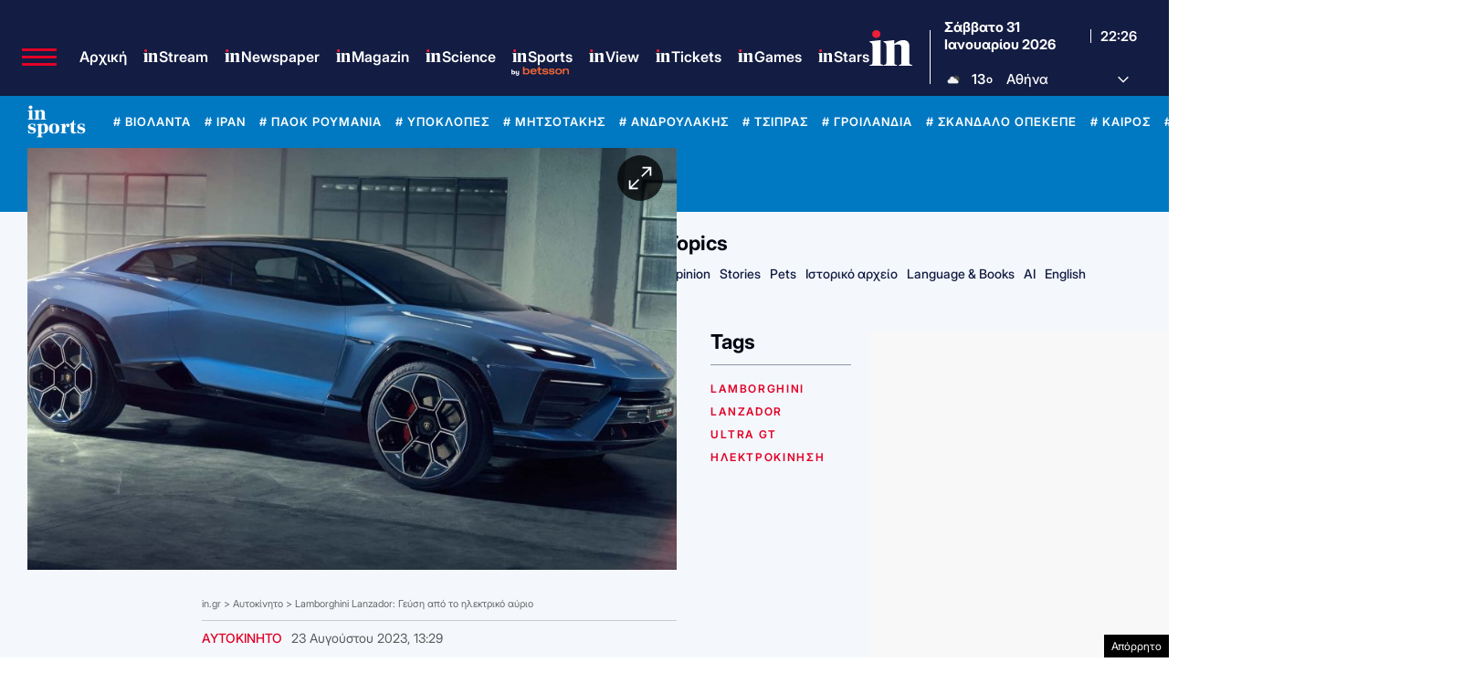

--- FILE ---
content_type: text/html; charset=utf-8
request_url: https://www.google.com/recaptcha/api2/aframe
body_size: 183
content:
<!DOCTYPE HTML><html><head><meta http-equiv="content-type" content="text/html; charset=UTF-8"></head><body><script nonce="W30eCBOze7vJz7a-tmZyOA">/** Anti-fraud and anti-abuse applications only. See google.com/recaptcha */ try{var clients={'sodar':'https://pagead2.googlesyndication.com/pagead/sodar?'};window.addEventListener("message",function(a){try{if(a.source===window.parent){var b=JSON.parse(a.data);var c=clients[b['id']];if(c){var d=document.createElement('img');d.src=c+b['params']+'&rc='+(localStorage.getItem("rc::a")?sessionStorage.getItem("rc::b"):"");window.document.body.appendChild(d);sessionStorage.setItem("rc::e",parseInt(sessionStorage.getItem("rc::e")||0)+1);localStorage.setItem("rc::h",'1769898392476');}}}catch(b){}});window.parent.postMessage("_grecaptcha_ready", "*");}catch(b){}</script></body></html>

--- FILE ---
content_type: application/javascript; charset=utf-8
request_url: https://fundingchoicesmessages.google.com/f/AGSKWxUghdB4v9odarvCL71xNmOgNRA9IsmuZUBqCpueCuwvazXXYuBpsCZL73-ucrSaPf9UZfMedgLzVRb_eaTzj55vp4EQZ_NaxEoD3Nh5Wm7Cn2f2G-FhODjL403wEpLmUoAitzOJBHPaqSKypy_PFX4V71Ka7ceoqILpSROBir70S9wDgWK3xDnZXKY-/_/blogoas-/ad300s./728-90./adsniptrack./pc/ads.
body_size: -1285
content:
window['3d93a4e6-dcd4-47d6-933f-2ca4d06190cb'] = true;

--- FILE ---
content_type: application/javascript
request_url: https://www.in.gr/wp-content/themes/whsk_in.gr/common/js/waypoints-sticky.min.js?ver=4.9.22
body_size: 362
content:
/*!
Waypoints Sticky Element Shortcut - 4.0.0
Copyright Β© 2011-2015 Caleb Troughton
Licensed under the MIT license.
https://github.com/imakewebthings/waypoints/blog/master/licenses.txt
*/
!function(){"use strict";function t(s){this.options=e.extend({},i.defaults,t.defaults,s),this.element=this.options.element,this.$element=e(this.element),this.createWrapper(),this.createWaypoint()}var e=window.jQuery,i=window.Waypoint;t.prototype.createWaypoint=function(){var t=this.options.handler;this.waypoint=new i(e.extend({},this.options,{element:this.wrapper,handler:e.proxy(function(e){var i=this.options.direction.indexOf(e)>-1,s=i?this.$element.outerHeight(!0):"";this.$wrapper.height(s),this.$element.toggleClass(this.options.stuckClass,i),t&&t.call(this,e)},this)}))},t.prototype.createWrapper=function(){this.options.wrapper&&this.$element.wrap(this.options.wrapper),this.$wrapper=this.$element.parent(),this.wrapper=this.$wrapper[0]},t.prototype.destroy=function(){this.$element.parent()[0]===this.wrapper&&(this.waypoint.destroy(),this.$element.removeClass(this.options.stuckClass),this.options.wrapper&&this.$element.unwrap())},t.defaults={wrapper:'<div class="sticky-wrapper" />',stuckClass:"stuck",direction:"down right"},i.Sticky=t}();